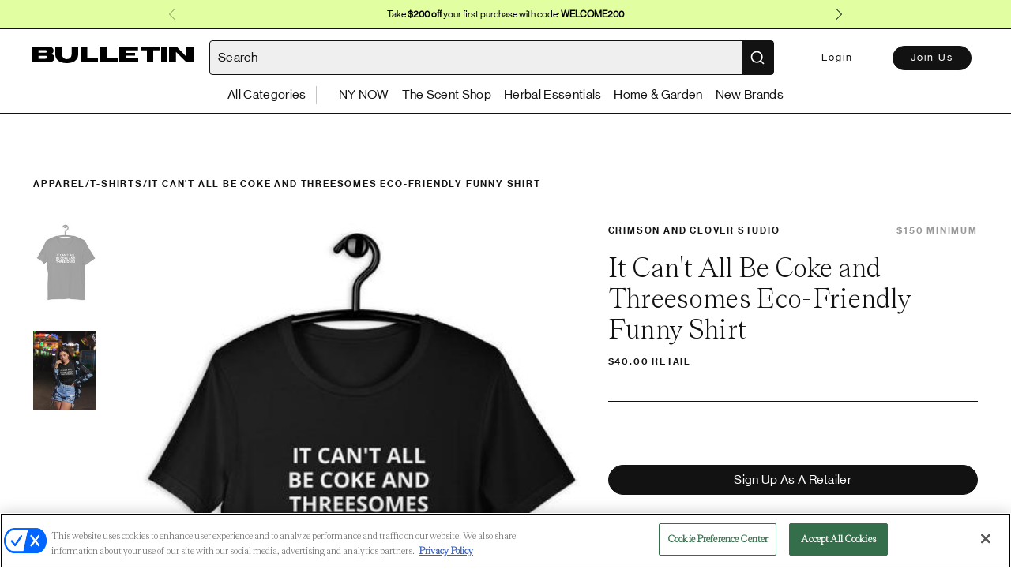

--- FILE ---
content_type: text/html
request_url: https://bulletin.co/products/it-cant-all-be-coke-and-threesomes-eco-friendly-funny-shirt/154077d4-af63-4115-9416-d9a825e9ff8a
body_size: 2630
content:
<!DOCTYPE html>
<html lang="en">
  <head>
    <meta charset="utf-8" />
    <meta http-equiv="X-UA-Compatible" content="IE=edge" />
    <meta name="viewport" content="width=device-width,initial-scale=1.0" />
    <meta
      name="description"
      content="Bulletin is a curated wholesale marketplace featuring the most coveted brands for Clothing, Handbags, Beauty, Jewelry, Lifestyle and more."
    />
    <meta name="subject" content="Wholesale Retail" />
    <meta name="owner" content="Bulletin" />
    <meta name="identifier-URL" content="https://bulletin.co" />
    <meta name="twitter:title" content="Bulletin" />
    <meta
      name="twitter:description"
      content="Bulletin is a curated wholesale marketplace featuring the most coveted brands for Clothing, Handbags, Beauty, Jewelry, Lifestyle and more."
    />
    <meta name="twitter:card" content="summary_large_image" />
    <meta data-vmid="og:title" property="og:title" content="Bulletin" />
    <meta data-vmid="og:type" property="og:type" content="website" />
    <meta data-vmid="og:image" property="og:image" content="https://bulletin.co/img/bull-bg.jpg" />
    <meta property="og:url" content="https://bulletin.co" />
    <meta
      data-vmid="og:description"
      property="og:description"
      content="Bulletin is a curated wholesale marketplace featuring the most coveted brands for Clothing, Handbags, Beauty, Jewelry, Lifestyle and more."
    />
    <link href="https://fonts.googleapis.com/css?family=Open+Sans:300,400,600,700" rel="stylesheet" />
    <title>Bulletin</title>
    <script>
      var global = window
      window.process = { env: { NODE_ENV: 'production' } }
    </script>
    <script
      type="text/javascript"
      src="https://cdn.cookielaw.org/consent/9b9d602c-9049-4a72-a6e9-41601d6d86de/OtAutoBlock.js"
    ></script>
    <script
      src="https://cdn.cookielaw.org/scripttemplates/otSDKStub.js"
      type="text/javascript"
      charset="UTF-8"
      data-domain-script="9b9d602c-9049-4a72-a6e9-41601d6d86de"
    ></script>
    <!-- Google Tag Manager -->
    <script>
      ;(function (w, d, s, l, i) {
        w[l] = w[l] || []
        w[l].push({ 'gtm.start': new Date().getTime(), event: 'gtm.js' })
        var f = d.getElementsByTagName(s)[0],
          j = d.createElement(s),
          dl = l != 'dataLayer' ? '&l=' + l : ''
        j.async = true
        j.src = 'https://www.googletagmanager.com/gtm.js?id=' + i + dl
        f.parentNode.insertBefore(j, f)
      })(window, document, 'script', 'dataLayer', 'GTM-54SR3WT')
    </script>
    <!-- End Google Tag Manager -->

    <script>
      function loadGoogleScript() {
        const apiKey = 'AIzaSyAmKQbV9C5nlZthjnG9YLvcxW3bAlkkL58'
        const script = document.createElement('script')
        script.src = `https://maps.googleapis.com/maps/api/js?key=${apiKey}&libraries=places&language=en-US&loading=async`
        script.defer = true
        document.head.appendChild(script)
      }
      loadGoogleScript()
    </script>

    <script>
      const script = document.createElement('script'),
        isProd = window.location.origin === 'https://bulletin.co',
        url = `https://checkout-v2.` + (isProd ? '' : 'sandbox.') + `getbalance.com/sdk-latest.js`
      script.src = url
      document.head.appendChild(script)
    </script>

    <link rel="shortcut icon" href="/favicon.ico?v=3" />
    <script type="module" crossorigin src="/assets/index-84517ecf.js"></script>
    <link rel="stylesheet" href="/assets/index-fd3160e2.css">
  </head>
  <body>
    <!-- Meta Pixel Code -->
    <script nonce="WXqgYgHr">
      !(function (f, b, e, v, n, t, s) {
        if (f.fbq) return
        n = f.fbq = function () {
          n.callMethod ? n.callMethod.apply(n, arguments) : n.queue.push(arguments)
        }
        if (!f._fbq) f._fbq = n
        n.push = n
        n.loaded = !0
        n.version = '2.0'
        n.queue = []
        t = b.createElement(e)
        t.async = !0
        t.src = v
        s = b.getElementsByTagName(e)[0]
        s.parentNode.insertBefore(t, s)
      })(window, document, 'script', 'https://connect.facebook.net/en_US/fbevents.js')
      if (window.location.origin === 'https://bulletin.co') {
        fbq('init', '1301131104229916')
        fbq('track', 'PageView')
      }
    </script>
    <!-- End Meta Pixel Code -->
    <script>
      function getTagId() {
        let origin = window.location.origin
        switch (origin) {
          case 'http://localhost:8080':
          case 'https://devshop.bulletin.co':
            return '344136847'
          case 'https://stageshop.bulletin.co':
            return '344136847'
          case 'https://bulletin.co':
            return '343360398'
        }
      }

      function getMeasurementId() {
        let origin = window.location.origin
        switch (origin) {
          case 'http://localhost:8080':
          case 'https://devshop.bulletin.co':
          case 'https://stageshop.bulletin.co':
            return 'W2RMHQ9N40'
          case 'https://bulletin.co':
            return '8TC3LPZTML'
        }
      }
      window.dataLayer = window.dataLayer || []
      function gtag() {
        dataLayer.push(arguments)
      }
      gtag('js', new Date())
      const googleId = `G-` + getTagId()
      const measurementId = `G-` + getMeasurementId()
      config_var = {}
      if (localStorage.USER_INFO) {
        config_var = {
          user_id: JSON.parse(localStorage.USER_INFO)['id'],
          role: JSON.parse(localStorage.USER_INFO)['role']
        }
      } else {
        config_var = {
          role: 'visitor'
        }
      }

      gtag('config', googleId, config_var)
      gtag('config', measurementId, config_var)

      const _gTagScript = document.createElement('script')
      _gTagScript.src = `https://www.googletagmanager.com/gtag/js?id=G-` + getMeasurementId()
      _gTagScript.async = true

      _gTagScript.onerror = () => {
        console.log('Error occurred while loading gtag!')
      }

      document.body.appendChild(_gTagScript)
    </script>
    <!-- Google Tag Manager (noscript) -->
    <noscript
      ><iframe
        src="https://www.googletagmanager.com/ns.html?id=GTM-54SR3WT"
        height="0"
        width="0"
        style="display: none; visibility: hidden"
      ></iframe
    ></noscript>
    <!-- End Google Tag Manager (noscript) -->
    <noscript>
      <strong
        >We're sorry but this doesn't work properly without JavaScript enabled. Please enable it to continue.</strong
      >
    </noscript>
    <div id="app"></div>
    <!-- built files will be auto injected -->
    
  <script>(function(){function c(){var b=a.contentDocument||a.contentWindow.document;if(b){var d=b.createElement('script');d.innerHTML="window.__CF$cv$params={r:'9bdc595e1d2b1b3c',t:'MTc2ODM4NTQ4NC4wMDAwMDA='};var a=document.createElement('script');a.nonce='';a.src='/cdn-cgi/challenge-platform/scripts/jsd/main.js';document.getElementsByTagName('head')[0].appendChild(a);";b.getElementsByTagName('head')[0].appendChild(d)}}if(document.body){var a=document.createElement('iframe');a.height=1;a.width=1;a.style.position='absolute';a.style.top=0;a.style.left=0;a.style.border='none';a.style.visibility='hidden';document.body.appendChild(a);if('loading'!==document.readyState)c();else if(window.addEventListener)document.addEventListener('DOMContentLoaded',c);else{var e=document.onreadystatechange||function(){};document.onreadystatechange=function(b){e(b);'loading'!==document.readyState&&(document.onreadystatechange=e,c())}}}})();</script><script defer src="https://static.cloudflareinsights.com/beacon.min.js/vcd15cbe7772f49c399c6a5babf22c1241717689176015" integrity="sha512-ZpsOmlRQV6y907TI0dKBHq9Md29nnaEIPlkf84rnaERnq6zvWvPUqr2ft8M1aS28oN72PdrCzSjY4U6VaAw1EQ==" data-cf-beacon='{"rayId":"9bdc595e1d2b1b3c","version":"2025.9.1","serverTiming":{"name":{"cfExtPri":true,"cfEdge":true,"cfOrigin":true,"cfL4":true,"cfSpeedBrain":true,"cfCacheStatus":true}},"token":"de91ddd27eb34dff8fa9ec3a3b446444","b":1}' crossorigin="anonymous"></script>
</body>
</html>


--- FILE ---
content_type: text/javascript
request_url: https://bulletin.co/assets/TheProductDetailsPage-9e65002a.js
body_size: 4401
content:
import{n as s,u as o,P as c,o as d,p as u,q as l,V as p,t as m,v as _,e as h,B as v}from"./index-84517ecf.js";import{P as g}from"./productApi-08cf91da.js";const y={props:["data"]};var f=function(){var t=this,e=t._self._c;return t._self._setupProxy,e("div",{staticClass:"product-description"},[e("div",{staticClass:"product-description--body pb-15 pb-30-sm ql-editor",domProps:{innerHTML:t._s(t.data.description)}})])},b=[],C=s(y,f,b,!1,null,null,null,null);const $=C.exports,I={mixins:[o],props:{productId:{type:String},brandId:{type:String}},data(){return{products:[]}},methods:{getSimilarProducts:P,showQuickShop:w},mounted(){this.getSimilarProducts()}};async function P(){try{const t=await c.getProductsFiltered(this.productId,this.brandId,this.$utils.constants.SIMILAR_PRODUCTS_LIMIT);t.forEach(function(e){e.brand={id:e.brand_id,company_name:e.brand_name,minimum_order_value:e.brand_minimum_order_value},e.image=e.images[0],e.category={name:e.category_name}}),this.products=t}catch(a){this.$handleError(this,a)}}function w(){return!this.isBrand}var S=function(){var t=this,e=t._self._c;return t._self._setupProxy,e("div",[t.products.length?e("div",{staticClass:"grid-wrapper grid-wrapper--col__4 grid-wrapper--col__3-products grid-column-gap-44"},t._l(t.products,function(r,i){return e("product-tile",{key:"product_"+r.id,attrs:{i,"quick-shop":t.showQuickShop(),"fit-height":!0,data:r}})}),1):t._e()])},k=[],x=s(I,S,k,!1,null,null,null,null);const V=x.exports,B={name:"BreadCrumb",props:["category","productName"],data:function(){return{type:""}},async beforeMount(){this.determineBreadcrumbTypeFromQueryParams()},methods:{determineBreadcrumbTypeFromQueryParams(){this.$route.params.parentCategory&&this.$route.params.category===void 0&&this.$route.query.navItemId&&(this.type="parent"),this.$route.params.parentCategory&&this.$route.params.category&&(this.type="parent + child"),this.$route.query.collectionId&&this.$route.params.parentCategory&&(this.type="parent collection")}}};var N=function(){var t=this,e=t._self._c;return e("div",{staticClass:"mb-40 mb-40-md my-30-sm flex"},[t.type==="parent"?[t.$route.params.parentCategory?e("router-link",{staticClass:"pointer underline-hover",attrs:{tag:"h4",to:{name:"productsFromNavigation",params:{navItemName:t.$route.params.parentCategory,navItemId:t.$route.query.navItemId}}}},[t._v(" "+t._s(t.$route.params.parentCategory)+" ")]):t._e(),e("h4",[t._v("/")])]:t.type==="parent + child"?[e("router-link",{staticClass:"pointer underline-hover",attrs:{tag:"h4",to:{name:"ParentCollection",params:{collectionName:t.$route.params.parentCategory,collectionId:t.$route.query.navItemId}}}},[t._v(" "+t._s(t.$route.params.parentCategory)+" ")]),e("h4",[t._v("/")]),e("router-link",{staticClass:"pointer underline-hover",attrs:{tag:"h4",to:{name:"productsFromNavigation",params:{navItemParentName:t.$route.params.parentCategory,navItemName:t.$route.params.category,navItemId:t.$route.query.navItemId}}}},[t._v(" "+t._s(t.$route.params.category)+" ")]),e("h4",[t._v("/")])]:t.type==="parent collection"?[e("router-link",{staticClass:"pointer underline-hover",attrs:{to:{name:"ParentCollection",params:{collectionName:t.$utils.urlSafeString(t.$route.params.parentCategory),collectionId:t.$route.query.collectionId}},tag:"h4"}},[t._v(" "+t._s(t.$route.params.parentCategory)+" ")]),e("h4",[t._v("/")])]:[e("router-link",{staticClass:"pointer underline-hover",attrs:{tag:"h4",to:{name:"ParentCollection",params:{collectionName:t.category.parent_category_name,collectionId:t.category.id}}}},[t._v(" "+t._s(t.category.parent_category_name)+" ")]),e("h4",[t._v("/")]),e("router-link",{staticClass:"pointer underline-hover",attrs:{tag:"h4",to:{name:"productsFromNavigation",params:{navItemParentName:t.$utils.urlSafeString(t.category.parent_category_name),navItemName:t.$utils.urlSafeString(t.category.name),navItemId:t.category.id}}}},[t._v(" "+t._s(t.category.name)+" ")]),e("h4",[t._v("/")])],e("h4",[t._v(t._s(t.productName))])],2)},R=[],T=s(B,N,R,!1,null,null,null,null);const D=T.exports,q={mixins:[o],props:{recommendedProducts:{type:Array,required:!0}},methods:{showQuickShop(){return!this.isBrand}}};var O=function(){var t=this,e=t._self._c;return e("div",{staticClass:"grid-wrapper grid-wrapper--col__4 grid-wrapper--col__3-products grid-column-gap-44"},t._l(t.recommendedProducts,function(r,i){return e("product-tile",{key:"recommended_product_"+r.id,attrs:{i,"quick-shop":t.showQuickShop(),"fit-height":!0,data:r}})}),1)},F=[],A=s(q,O,F,!1,null,null,null,null);const U=A.exports,L=new g,E=new v,M={mixins:[d,u,o],components:{BreadCrumb:D,ProductDescription:$,SimilarProducts:V,ProductDescriptionHeader:l,VisitorView:p,ShippingTime:m,RecommendedProducts:U},data(){return{product:null,totalPrice:0,totalQuantity:0,activeImage:null,activeImageIndex:0,quantity:null,selectedOption:{},faveData:null,showVideo:!1,selectedVariants:[],searchClient:null,recommendedProducts:[]}},methods:{optionDropdownCallback:z,selectVariant:j,getProduct:G,redirect:H,getRelatedProducts:W,viewImage:Y,selectVariantFromReorder:Q,handleVideoThumbnailClick:X,getCategoryNameFromProductByCategoryId:J,findCategoryById:K,urlFormatter:_.urlSafeString},async beforeMount(){await this.fetchCart()},mounted(){this.$eventBus.$on("refresh-product-cart-summary",this.fetchCartAndUpdateVariants),this.getProduct(),this.getRelatedProducts(this.$route.params.productId)},beforeDestroy(){this.$eventBus.$off("refresh-product-cart-summary",this.fetchCartAndUpdateVariants)},computed:{isUserLogged(){return!!this.user},displayNotSelling(){const{ships_from_usa_or_canada:a,buy_on_bulletin:t,source:e}=this.product.brand;return!this.isAddToCardEnabled()&&(!a||a&&!t&&e==="EXHIBITOR")},canShowNynowBadge(){var t,e,r;const a=this.$utils.getTradeShowByFeature(this,this.$utils.constants.ENABLED_FEATURES.ProfileBadges);return a?!!((r=(e=(t=this.product)==null?void 0:t.brand)==null?void 0:e.event_ids)!=null&&r.includes(a==null?void 0:a.event_id)):!1}}};function Q(){this.quantity=this.$store.getters.reorderState.quantity,this.selectedOption=this.$store.getters.reorderState.options,Object.keys(this.selectedOption).length===this.product.characteristics.length&&(this.selectVariant(this.$utils.findVariantByOptions(this.product.variants,this.selectedOption)),this.$store.commit("removeReorderState"))}function z(a,t){this.selectedOption[t]=a,Object.keys(this.selectedOption).length===this.product.characteristics.length&&this.selectVariant(this.$utils.findVariantByOptions(this.product.variants,this.selectedOption))}function H(a){this.$router.push(a)}function j(a,t){a?(this.onChangeSelection([{variant:a,quantity:t}]),this.$nextTick(()=>{for(const[e,r]of Object.entries(this.selectedOption))this.$refs[e+"_dropdown"][0].selected=r})):this.$handleError(this,"Sorry, this variant is not available at the moment. Please select another combination of options")}function Y(a){this.activeImage=this.product.images[a],this.activeImageIndex=a,this.showVideo=!1}function X(){this.showVideo=!0}function G(){const a=this;L.getProduct(a.$route.params.productId).then(async t=>{var e,r;a.product=t.data,a.product.description_stripped=a.$utils.stripHTML(a.product.description),a.product.brand={event_ids:t.data.brand.event_ids,company_name:t.data.brand.name,id:t.data.brand.id,minimum_order_value:t.data.brand.minimum_order_value,vanity_url_name:t.data.brand.vanity_url_name,ships_from_usa_or_canada:t.data.brand.ships_from_usa_or_canada,buy_on_bulletin:t.data.brand.buy_on_bulletin,source:t.data.brand.source},a.product.variants=this.mapVariants((e=t.data)==null?void 0:e.variants,a.product,this.cart),a.hasInStockVariant=(r=a.product.variants)==null?void 0:r.filter(i=>i.in_stock).length,a.quantity=a.product.wholesale_minimum,a.product.variants.length===1?a.selectVariant(a.product.variants[0]):a.$store.getters.reorderState&&a.selectVariantFromReorder(),a.isUserLogged&&a.isSessionUserRetailer&&(await a.$utils.getOrderCount(a.product.brand.id)).data.order_count>0&&(a.product.brand.minimum_order_value=t.data.brand.minimum_reorder_value),a.isUserLogged&&a.isSessionUserRetailer&&E.getFavoriteProducts().then(i=>{let n=i.data.product_ids;n===void 0&&(n=[]),a.faveData={is_fav:n.includes(a.product.id),id:a.product.id}}).catch(i=>{a.$handleError(a,i)}),a.$trackEvent({action:"View PDP",properties:{"Pdp Type":"pdp","Entry Point":document.referrer,"Product Name":a.product.name,"Product Id":a.product.id,Brand:a.product.brand.company_name}})}).catch(t=>{a.$handleError(a,t)})}function J(){const a=this.findCategoryById();if(a)return a==null?void 0:a.name}function K(){const a=this.$route.params.categoryId,{categories:t}=this.product||{};if(t&&t.length)return t.find(e=>String(e.id)===a)}async function W(a){this.searchClient=h(this.$env.algolia().appId,this.$env.algolia().token);const t=await this.searchClient.getRecommendations([{indexName:`${this.$env.getOrigin()}_products`,objectID:a,model:"related-products",maxRecommendations:4,threshold:50,queryParameters:{clickAnalytics:!0,analytics:!0,analyticsTags:["pdp-related-products"]}}]),e=a?t.results[0].hits:[];return this.recommendedProducts=e,e}var Z=function(){var t=this,e=t._self._c;return t._self._setupProxy,e("div",[e("div",{staticClass:"pt-80 pb-140 py-0-sm min-height-100vh relative"},[t.product?e("div",{staticClass:"container"},[e("bread-crumb",{attrs:{"product-name":t.product.name,category:t.product.categories[0]}}),e("div",{staticClass:"product-details-wrapper mt-0-sm grid-12"},[e("div",{staticClass:"product-details--image mb-50-md mb-0-sm row-1 span-7 span-12-sm"},[e("div",{staticClass:"flex flex-direction-column-sm"},[e("ul",{staticClass:"order-1-sm mt-20-sm"},[t.product.images.length?t._l(t.product.images,function(r,i){return e("li",{key:r.cdn_url},[e("img",{staticClass:"opacity-04-hover",class:{"opacity-04":t.activeImageIndex===i},attrs:{"data-test-id":"product-details_image_thumbnail",src:t.$utils.getCDNURL({src:r.cdn_url,width:160,quality:85})},on:{click:function(n){return t.viewImage(i)}}})])}):t._e(),t.product.images.length?t._e():e("li",[e("Icon",{attrs:{"icon-key":"upload-image","hover-type":"OPACITY",size:80}})],1),t.product.video?e("li",{staticClass:"pointer relative",on:{click:t.handleVideoThumbnailClick}},[e("Icon",{staticClass:"video-thumbnail-overlay",attrs:{"icon-key":"play","hover-type":"OPACITY",size:80}}),e("img",{attrs:{src:`https://image.mux.com/${t.product.video.url}/thumbnail.png?width=160&height=200&fit_mode=pad`}}),e("div",{staticClass:"uppercase legal text-center"},[t._v("view video")])],1):t._e()],2),e("div",{staticClass:"image-container"},[t.showVideo?e("div",[e("video-player",{attrs:{options:t.product.video}})],1):e("div",[t.product.images.length?e("img",{attrs:{src:t.activeImage?t.$utils.getCDNURL({src:t.activeImage.cdn_url,height:800,quality:100}):t.$utils.getCDNURL({src:t.product.images[0].cdn_url,height:800,quality:100})}}):e("div",{staticClass:"img-placeholder"},[e("Icon",{attrs:{"icon-key":"upload-image",size:80}})],1)]),e("div",{staticClass:"favorite"},[t.faveData?e("favorite-button",{staticClass:"inline-block ml-4",attrs:{id:t.faveData.id,"is-fav":t.faveData.is_fav,"is-product":!0,"product-image":t.activeImage?t.$utils.getCDNURL({src:t.activeImage.cdn_url,height:800,quality:100}):t.$utils.getCDNURL({src:t.product.images[0].cdn_url,height:800,quality:100}),"tracking-info":{"Product name":t.product.name,"Brand name":t.product.brand.company_name,Category:t.product.categories[0].name,BuyonBulletin:t.product.brand.buy_on_bulletin,BuyDirect:!t.product.brand.buy_on_bulletin}}}):t._e()],1)])]),e("brand-values",{staticClass:"brand-values under-image mt-40 clearfix",attrs:{"brand-values":t.product.brand_values}})],1),e("div",{staticClass:"product-details--info mt-20-sm row-1 span-5 row-2-sm span-12-sm span-12-sm"},[e("product-description-header",{attrs:{"brand-name":t.product.brand.company_name,"brand-url":t.product.brand.vanity_url_name,"brand-minimum-order-value":t.product.brand.minimum_order_value,"brand-id":t.product.brand.id,"product-name":t.product.name,variant:t.selectedVariant,"product-whole-sale-price":t.product.wholesale_price,"user-logged-in":t.isUserLogged,"product-pos-price":t.product.pos_price,"display-not-selling":t.displayNotSelling,"can-show-nynow-badge":t.canShowNynowBadge}}),t.cart?e("product-cart-summary",{ref:"productCartSummary",staticClass:"mt-40",attrs:{"initial-cart":t.cart,variants:t.product.variants,"product-id":t.product.id}}):t._e(),t.userState?e("div",[t.displayNotSelling?t._e():e("div",{staticClass:"product-form mt-40 pb-40"},[t.hasInStockVariant&&!t.hideVariantPicker?e("variant-picker",{ref:"variantPicker",staticClass:"mb-20",attrs:{"track-inventory":t.product.track_inventory,variants:t.product.variants,characteristics:t.product.characteristics,"characteristic-options":t.product.characteristic_options,minimum:t.product.wholesale_minimum,increment:t.product.wholesale_increment,"change-selection":t.onChangeSelection,"pick-variant-by-partial-selection":t.onPartialVariantSelect}}):t._e(),t.isUserRoleProductBuilder?t._e():e("div",{staticClass:"text-left mt-40 mt-40-sm"},[t.hasInStockVariant?e("div",{staticClass:"flex mb-10 justify-between"},[e("h4",{staticClass:"color-gray"},[t._v(t._s(t.product.wholesale_minimum)+" MINIMUM")]),e("h4",{staticClass:"opacity-transition",class:{show:t.totalPrice&&t.totalQuantity}},[t._v(" "+t._s(`${t.totalQuantity} TOTAL - $${t.totalPrice}`)+" ")])]):t._e(),t.hasInStockVariant?e("bulletin-button",{attrs:{disabled:!t.isAddToCardEnabled(),variant:"primary",name:"add-to-cart"},on:{click:function(r){return r.stopPropagation(),t.addToCart()}}},[t._v(" Add to Cart ")]):t._e(),t.hasInStockVariant?t._e():e("bulletin-button",{attrs:{variant:"primary",disabled:""}},[t._v(" Out of stock ")]),e("shipping-time",{attrs:{"lead-time-from":t.product.min_lead_time,"lead-time-to":t.product.max_lead_time}})],1)],1),t.userState?e("brand-values",{staticClass:"brand-values above-description mt-40 clearfix",attrs:{"brand-values":t.product.brand_values}}):t._e(),t.product&&t.product.description_stripped?e("product-description",{staticClass:"mt-30",attrs:{data:t.product}}):t._e()],1):e("visitor-view"),t.userState?t._e():e("brand-values",{staticClass:"brand-values above-description mt-40 mb-30 clearfix",attrs:{"brand-values":t.product.brand_values}})],1)])],1):t._e()]),t.product?e("div",{staticClass:"page-wrapper bg-gray-100 pb-80 pb-190-sm pt-30-sm relative z-5"},[e("div",{staticClass:"container"},[e("h1",{staticClass:"mb-30-sm text-center font-size-36 mb-60"},[t._v("More from "+t._s(t.product.brand.company_name)+"—")]),e("similar-products",{attrs:{"product-id":t.product.id,"brand-id":t.product.brand.id}})],1)]):t._e(),e("hr",{staticClass:"bg-black"}),t.recommendedProducts.length?e("div",{staticClass:"page-wrapper bg-white pb-80 pb-190-sm pt-30-sm relative z-5"},[e("div",{staticClass:"container"},[e("h1",{staticClass:"mb-30-sm text-center font-size-36 mb-60"},[t._v("You May Also Like")]),e("recommended-products",{attrs:{"recommended-products":t.recommendedProducts}})],1)]):t._e()])},tt=[],et=s(M,Z,tt,!1,null,"cfe379b6",null,null);const it=et.exports;export{it as default};
//# sourceMappingURL=TheProductDetailsPage-9e65002a.js.map
